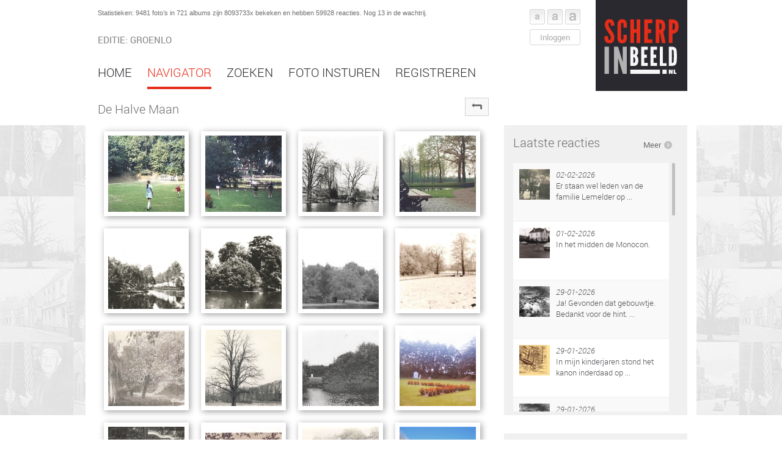

--- FILE ---
content_type: text/html
request_url: https://scherpinbeeld.nl/fotoalbum/130/de-halve-maan
body_size: 3668
content:

<!DOCTYPE html PUBLIC "-//W3C//DTD XHTML 1.0 Transitional//EN" "http://www.w3.org/TR/xhtml1/DTD/xhtml1-transitional.dtd">
<html xmlns="http://www.w3.org/1999/xhtml">
<head>
    <meta http-equiv="Content-Type" content="text/html; charset=utf-8" />
	<!-- <meta name="description" content="">
	<meta name="keywords" content=""> -->
	<title>Scherpinbeeld</title>
	<link rel="image_src" href="http://scherpinbeeld.nl/img/logo-scherpinbeeld.png" / >
	
	<link type="text/css" rel="stylesheet" href="/css/style.css" />
	<link type="text/css" rel="stylesheet" href="/css/fontello.css" />
	<link type="text/css" rel="stylesheet" href="/css/fonts.css" />
	<link id="pagestyle" type="text/css" rel="stylesheet" href="/css/size1.css" />
	<!--
	<link href='http://fonts.googleapis.com/css?family=Roboto:400,400italic,500,500italic,300,300italic' rel='stylesheet' type='text/css'>
	-->
	<link rel="stylesheet" href="/js/validation/css/validationEngine.jquery.css" type="text/css"/>

	
	<script src="/js/validation/js/jquery-1.8.2.min.js"></script>
	<script src="/js/validation/js/languages/jquery.validationEngine-nl.js" type="text/javascript" charset="utf-8"></script>
	<script src="/js/validation/js/jquery.validationEngine.js" type="text/javascript" charset="utf-8"></script>

	<link href="/js/jqueryui/css/smoothness/jquery-ui-1.9.2.custom.css" rel="stylesheet">
	<script src="/js/jqueryui/js/jquery-ui-1.9.2.custom.js"></script>	
	
	<link rel="stylesheet" href="/js/fancybox/jquery.fancybox.css?v=2.1.5" type="text/css" media="screen" />
	<script type="text/javascript" src="/js/fancybox/jquery.fancybox.pack.js?v=2.1.5"></script>	
	
	<script src="/js/scrollbar/jquery.mCustomScrollbar.concat.min.js"></script>
	<link href="/js/scrollbar/jquery.mCustomScrollbar.css" rel="stylesheet" />
	
	<script src="/js/jquery.hoverIntent.js"></script>
	
	<!--[if (gte IE 6)&(lte IE 8)]>
	 <script type="text/javascript" src="/js/selectivizr-min.js"></script>
	<![endif]-->
	
	<script>
		function disableCtrlKeyCombination(e)
		{
			//list all CTRL + key combinations you want to disable
			var forbiddenKeys = new Array('+', '=', '-');
			var key;
			var isCtrl;
		
			if(window.event)
			{
				key = window.event.keyCode;     //IE
				if(window.event.ctrlKey)
								isCtrl = true;
						else
								isCtrl = false;
			}
			else
			{
				key = e.which;     //firefox
				if(e.ctrlKey)
					isCtrl = true;
				else
					isCtrl = false;
			}
		
			//if ctrl is pressed check if other key is in forbidenKeys array
			if(isCtrl)
			{
				for(i=0; i<forbiddenKeys.length; i++)
				{
					//case-insensitive comparation
					if(forbiddenKeys[i].toLowerCase() == String.fromCharCode(key).toLowerCase())
					{
						return false;
					}
				}
			}
			return true;
		}
	
		jQuery(document).ready(function(){
			

			
			// binds form submission and fields to the validation engine
			jQuery("#registratie_formulier").validationEngine();
			

			$(".fancybox").fancybox();
			
			$.ajax({
				type: "POST",
				url: "/ajax/getStats.php",
				data : 'foto_id='
			}).done(function(msg) {
				$("#stats").append(msg).fadeIn('fast');
			});
		});

		function swapStyleSheet(size){
			document.getElementById('pagestyle').setAttribute('href', '/css/size' + size + '.css');
			$('#css_size').load('/ajax/set_css_size.php?size=' + size);
		}
		
		document.onmousedown=disableclick;
		
		function disableclick(event)
		{
		
		  if(event.button==2)
		   {
			 return false;    
		   }
		
		}
		
		<!--
		function popitup(url) {
			newwindow=window.open(url,'name','height=500,width=500');
			if (window.focus) {newwindow.focus()}
			return false;
		}
	


		// -->

	  (function(i,s,o,g,r,a,m){i['GoogleAnalyticsObject']=r;i[r]=i[r]||function(){
	  (i[r].q=i[r].q||[]).push(arguments)},i[r].l=1*new Date();a=s.createElement(o),
	  m=s.getElementsByTagName(o)[0];a.async=1;a.src=g;m.parentNode.insertBefore(a,m)
	  })(window,document,'script','//www.google-analytics.com/analytics.js','ga');
	
	  ga('create', 'UA-8651544-37', 'scherpinbeeld.nl');
	  ga('send', 'pageview');
	
	</script>
</head>
<body oncontextmenu="return false" onkeypress="return disableCtrlKeyCombination(event);" onkeydown="return disableCtrlKeyCombination(event);">

<div id="container">
<div id="wrapper">

<!--==========================
		Header
==============================-->
	<div id="header">
		
		<div id="header-left">
			<div id="stats" class="stats"></div> <!-- stats -->
			<div class="editie">Editie: groenlo</div> <!-- editie -->
			
			<div class="font-size">
				<div class="font-klein" onclick="swapStyleSheet(0)">Font klein</div>
				<div class="font-middel" onclick="swapStyleSheet(1)">Font middel</div>
				<div class="font-groot" onclick="swapStyleSheet(2)">Font groot</div>
				<div id="css_size" style="display:none"></div>
			</div> <!-- font size -->
			
		<div id="header-login">
					<a href="/inloggen">Inloggen</a>
					
		</div>
		
		<!-- Menu -->			
		<ul id="menu">
		<li ><a href="/home" target="_self">Home</a></li>	
			<li  class="active" ><a href="/navigator" target="_self">Navigator</a></li>	
			<li ><a href="/zoeken" target="_self">Zoeken</a></li>	
			<li ><a href="/foto-insturen" target="_self">Foto insturen</a></li>	
			<li ><a href="/donateur-worden" target="_self">Registreren</a></li>	
	</ul>	
			
		</div> <!-- header left -->
		
		<a href="/"><img src="/img/logo-scherpinbeeld.png" id="logo" /></a>

	</div> <!-- header -->	
	<!--==========================
	Content
==============================-->	
<div id="content-left">
<!-- Foto van de dag -->
			<h1>De Halve Maan</h1>
			<ul class="detail_nav">
	<li class="nav_terug"><a onclick="javascript:window.history.back();" href="javascript:void(0);">&nbsp;</a></li>
</ul>

<div id="content">

<script>
$(document).ready(function(){
	$.ajax({
		type: "POST",
		url: "/ajax/getFotoalbums.php",
		data : 'iCat_id=130'
	}).done(function(msg) {
		$("#laatstefotosloader").fadeOut('fast');
		$("#laatstefotos").fadeIn('fast').append(msg);
	});
});
</script>

<img style="margin-left: 297px; margin-top: 100px;" id="laatstefotosloader" class="imageloader" src="/img/loader2.gif" />
<div style="display:none;" id="laatstefotos"></div>

<script>
$(document).ready(function(){
	$.ajax({
		type: "POST",
		url: "/ajax/getVideosByAlbum.php",
		data : 'iCat_id=130'
	}).done(function(msg) {
		$("#videoholder").fadeIn('fast').append(msg);
	});
});
</script>


<div style="display:none;" id="videoholder"></div>

</div>		
</div> <!-- content left -->		
	
<div id="content-right">		
<!-- Laatste reacties -->	

			<script>
$(document).ready(function(){
	$.ajax({
		url: "/ajax/getLaatsteReacties.php"
	}).done(function(msg) {
		$("#laatstereacties").fadeIn('fast').html(msg);
		$("#reacties-holder").mCustomScrollbar({
			autoDraggerLength: true,
			scrollButtons:{
				enable:false
			}
		});
	});
});
</script>
<div id="laatstereacties"><img src="/img/loader.gif" style="margin:20px" align="absmiddle"/></div>
<!--==========================
Laatst toegevoegd & agenda
==============================-->	

<!-- Agenda -->	
	<div id="agenda" class="detail">
		<script>
$( document ).ready(function() {
	$(function() {      
	$(".polaroid-small").css("opacity","1.0");       
	$(".polaroid-small").hover(function () {     
			$.ajax({
				url: "/ajax/publicatie-agenda.php?id="+this.id
				//context: document.body,
				//cache: false
			}).done(function(msg) {
				$( "#polaroid-info" ).html( msg );
				$(".polaroid-info").css("opacity","1.0");    
				$( "#PubAgendaAlbum" ).fadeIn();
			});
	
			$(this).siblings(".polaroid-small").stop().animate({opacity: 0.5}, "slow");   
	},          
	function () {      
			$(".polaroid-small").stop().animate({opacity: 1.0}, "slow");     
			$( "#PubAgendaAlbum" ).fadeOut();  
	});   
	});
	
});
</script>

	
		<h2>Publicatie agenda</h2>
					<div class="polaroid-small" id="12498">
				<div class="polaroid-small-img"><img src="/fotos/6b171d41ec613400639923853303629fb854e9ee4c5de.jpg" /></div>
			</div> <!-- polaroid-small -->		
					<div class="polaroid-small" id="12379">
				<div class="polaroid-small-img"><img src="/fotos/f68d3142efdd34be62813ec44869708d43affb618efc3.jpg" /></div>
			</div> <!-- polaroid-small -->		
					<div class="polaroid-small" id="12420">
				<div class="polaroid-small-img"><img src="/fotos/733c602e6e1d25cbe3d812f200083de427ba24d7644ba.jpg" /></div>
			</div> <!-- polaroid-small -->		
					<div class="polaroid-small" id="12377">
				<div class="polaroid-small-img"><img src="/fotos/0de3d8b681dde43c92250b630659ea72726b8c00c48b3.jpg" /></div>
			</div> <!-- polaroid-small -->		
					<div class="polaroid-small" id="12282">
				<div class="polaroid-small-img"><img src="/fotos/f2d0fc12a1c0ab01d9fee34b64f3269ede20896e1b955.jpg" /></div>
			</div> <!-- polaroid-small -->		
					<div class="polaroid-small" id="12437">
				<div class="polaroid-small-img"><img src="/fotos/f9bd5e4b6473f5ea949f1d3a8e3d6ebfc59ab7bc90957.jpg" /></div>
			</div> <!-- polaroid-small -->		
		
<!-- =====================================
==========================================
	Dit gedeelte via ajax inladen!!
==========================================
========================================== -->	
		<div id="polaroid-info" class="polaroid-small-info">
				</div>
<!-- =====================================
==========================================
	Einde ajax inlading
==========================================
========================================== -->			
				
	</div> <!-- agenda -->

	<div class="laatst-toegevoegd-aan-album">
			<h2>Laatst toegevoegd aan De Halve Maan</h2>
	<a href="/fotoalbum/130/de-halve-maan" class="meer">Toon alle</a>
		
	<script>
	$(document).ready(function(){
		$.ajax({
			type: "POST",
			url: "/ajax/laatsteFotos.php",
			data : 'limit=4&cat_id=130'
		}).done(function(msg) {
			$("#fotoholderloader2").fadeOut('fast');
			$("#fotoalbumholder").fadeIn('fast').append(msg);
		});
	});
	</script>
	
	<img style="margin:55px 140px;" id="fotoholderloader2" class="imageloader" src="/img/loader2.gif" />
	<div style="display:none;" id="fotoalbumholder"></div>

			
	</div> <!-- laatst toegevoegd aan album -->	
	
	
</div> <!-- content right -->	
<div class="clear"></div>
</div><!-- wrapper -->
	<div class="clear"></div>
</div><!-- wrapper -->

<!--==========================
			Footer
==============================-->
	<div id="footer">
		
		<div class="gray-line"></div>
		<div id="footer_inner">
	
		<div id="footer-menu">	
			<ul>
		<li  class="active" ><a href="/home" target="_self">Home</a></li>	
		
			<li ><a href="/nieuws" target="_self">Nieuws</a></li>	
		
			<li ><a href="/navigator" target="_self">Navigator</a></li>	
		
			<li ><a href="/zoeken" target="_self">Zoeken</a></li>	
		
			<li ><a href="/foto-insturen" target="_self">Foto insturen</a></li>	
		
			<li ><a href="/donateur-worden" target="_self">Registreren</a></li>	
		
			<li ><a href="/contact" target="_self">Contact</a></li>	
		
			<li ><a href="/schrijven-van-redactie" target="_self">Nieuws van de redactie</a></li>	
		
			<li ><a href="http://www.scherpinbeeld.nl/foto/699/op-de-proatstool/8119/proatstooljpg" target="_self">Op de Praotstool</a></li>	
		
			<li ><a href="/over-scherpinbeeld" target="_self">Welkom bij Scherpinbeeld</a></li>	
		
			<li ><a href="/fotoarchief" target="_self">Fotoarchief</a></li>	
		
			<li ><a href="http://www.scherpinbeeld.nl/foto/702/vraag-en-aanbod/8122/foto" target="_self">Vraag en aanbod</a></li>	
		
			<li ><a href="/privacyreglement-sib" target="_self">Privacyreglement SiB</a></li>	
		
	</ul>	
		</div> <!-- footer menu -->
		
				<div id="footer-text">
						<a href="http://www.scherpinbeeld.nl">Scherpinbeeld.nl</a>  is powered by <a href="http://www.ideemedia.nl" target="_blank" class="normal">IdeeMedia <img src="/img/ideemedia.png" alt="IdeeMedia.nl" /></a>			
		</div> <!-- footer text -->
		
		</div> <!-- footer inner -->
	</div> <!-- Footer -->


</div><!-- container -->

</body>
</html>

--- FILE ---
content_type: text/html
request_url: https://scherpinbeeld.nl/ajax/getStats.php
body_size: -56
content:
	
Statistieken: 9481 foto’s in 721 
albums zijn 8093733x 
bekeken en hebben 59928 reacties. 
Nog 13 in de wachtrij.

--- FILE ---
content_type: text/html
request_url: https://scherpinbeeld.nl/ajax/getFotoalbums.php
body_size: 700
content:

<div class="polaroid-overzicht">
	<div class="polaroid-overzicht-img">
	
		
	<a href="/foto/130/de-halve-maan/2880/foto">
		<img src="/fotos/eff01e872d5bf1b88a52a371a4e2beffa0f37974e291e.jpg" />
	</a>	
	</div>
	<div class="polaroid-overzicht-info">
		<ul>	
						<li><div class="clock-icon"></div>01-01-2026</li>
			<li><div class="eye-icon"></div>744 keer</li>
		</ul><!-- bot -->
	</div>
</div> <!-- polaroid normal -->

<div class="polaroid-overzicht">
	<div class="polaroid-overzicht-img">
	
		
	<a href="/foto/130/de-halve-maan/2881/foto">
		<img src="/fotos/4d481146993868cd82e81408d29abc5a81f4a5381721a.jpg" />
	</a>	
	</div>
	<div class="polaroid-overzicht-info">
		<ul>	
						<li><div class="clock-icon"></div>25-01-2026</li>
			<li><div class="eye-icon"></div>1504 keer</li>
		</ul><!-- bot -->
	</div>
</div> <!-- polaroid normal -->

<div class="polaroid-overzicht">
	<div class="polaroid-overzicht-img">
	
		
	<a href="/foto/130/de-halve-maan/3475/foto">
		<img src="/fotos/25417200478dca671ad3f27bfa4956f8d21b1ece05db8.jpg" />
	</a>	
	</div>
	<div class="polaroid-overzicht-info">
		<ul>	
						<li><div class="clock-icon"></div>30-12-2025</li>
			<li><div class="eye-icon"></div>1228 keer</li>
		</ul><!-- bot -->
	</div>
</div> <!-- polaroid normal -->

<div class="polaroid-overzicht">
	<div class="polaroid-overzicht-img">
	
		
	<a href="/foto/130/de-halve-maan/4676/foto">
		<img src="/fotos/2516055252e2c77f14f31fbd95db2dfc4a2f6d2e3042f.jpg" />
	</a>	
	</div>
	<div class="polaroid-overzicht-info">
		<ul>	
						<li><div class="clock-icon"></div>17-01-2026</li>
			<li><div class="eye-icon"></div>614 keer</li>
		</ul><!-- bot -->
	</div>
</div> <!-- polaroid normal -->

<div class="polaroid-overzicht">
	<div class="polaroid-overzicht-img">
	
		
	<a href="/foto/130/de-halve-maan/4740/foto">
		<img src="/fotos/af53be9f6c040738ddc3186cf761f9664fe45963beece.jpg" />
	</a>	
	</div>
	<div class="polaroid-overzicht-info">
		<ul>	
						<li><div class="clock-icon"></div>30-12-2025</li>
			<li><div class="eye-icon"></div>485 keer</li>
		</ul><!-- bot -->
	</div>
</div> <!-- polaroid normal -->

<div class="polaroid-overzicht">
	<div class="polaroid-overzicht-img">
	
		
	<a href="/foto/130/de-halve-maan/4741/foto">
		<img src="/fotos/052651e6272b689c2d758706f3b7424daa3dd81ae6b91.jpg" />
	</a>	
	</div>
	<div class="polaroid-overzicht-info">
		<ul>	
						<li><div class="clock-icon"></div>03-02-2026</li>
			<li><div class="eye-icon"></div>738 keer</li>
		</ul><!-- bot -->
	</div>
</div> <!-- polaroid normal -->

<div class="polaroid-overzicht">
	<div class="polaroid-overzicht-img">
	
		
	<a href="/foto/130/de-halve-maan/5922/foto">
		<img src="/fotos/6099e66c53f485b19107efa695dd8cde998e331eb5bb0.jpg" />
	</a>	
	</div>
	<div class="polaroid-overzicht-info">
		<ul>	
						<li><div class="clock-icon"></div>30-12-2025</li>
			<li><div class="eye-icon"></div>491 keer</li>
		</ul><!-- bot -->
	</div>
</div> <!-- polaroid normal -->

<div class="polaroid-overzicht">
	<div class="polaroid-overzicht-img">
	
		
	<a href="/foto/130/de-halve-maan/6872/foto">
		<img src="/fotos/1f41b7cd0b2363eefc7d1181b414fa3931d5736c4d2a0.jpg" />
	</a>	
	</div>
	<div class="polaroid-overzicht-info">
		<ul>	
						<li><div class="clock-icon"></div>30-12-2025</li>
			<li><div class="eye-icon"></div>750 keer</li>
		</ul><!-- bot -->
	</div>
</div> <!-- polaroid normal -->

<div class="polaroid-overzicht">
	<div class="polaroid-overzicht-img">
	
		
	<a href="/foto/130/de-halve-maan/8048/foto">
		<img src="/fotos/1e6b97823679c0bb4b5fbb0302a77e70a4145f5b68773.jpg" />
	</a>	
	</div>
	<div class="polaroid-overzicht-info">
		<ul>	
						<li><div class="clock-icon"></div>30-12-2025</li>
			<li><div class="eye-icon"></div>449 keer</li>
		</ul><!-- bot -->
	</div>
</div> <!-- polaroid normal -->

<div class="polaroid-overzicht">
	<div class="polaroid-overzicht-img">
	
		
	<a href="/foto/130/de-halve-maan/8746/foto">
		<img src="/fotos/51d75831e22a530f1f545f3bc9fd2e1fae3b2f206c4ec.jpg" />
	</a>	
	</div>
	<div class="polaroid-overzicht-info">
		<ul>	
						<li><div class="clock-icon"></div>19-01-2026</li>
			<li><div class="eye-icon"></div>549 keer</li>
		</ul><!-- bot -->
	</div>
</div> <!-- polaroid normal -->

<div class="polaroid-overzicht">
	<div class="polaroid-overzicht-img">
	
		
	<a href="/foto/130/de-halve-maan/9102/foto">
		<img src="/fotos/0016141fc1d30bb4f4ea59d524752306a676972ea7a20.jpg" />
	</a>	
	</div>
	<div class="polaroid-overzicht-info">
		<ul>	
						<li><div class="clock-icon"></div>02-01-2026</li>
			<li><div class="eye-icon"></div>501 keer</li>
		</ul><!-- bot -->
	</div>
</div> <!-- polaroid normal -->

<div class="polaroid-overzicht">
	<div class="polaroid-overzicht-img">
	
		
	<a href="/foto/130/de-halve-maan/9140/foto">
		<img src="/fotos/4eabe00b43e8e6aacd8b70aee6386786d9bc014154281.jpg" />
	</a>	
	</div>
	<div class="polaroid-overzicht-info">
		<ul>	
						<li><div class="clock-icon"></div>06-01-2026</li>
			<li><div class="eye-icon"></div>513 keer</li>
		</ul><!-- bot -->
	</div>
</div> <!-- polaroid normal -->

<div class="polaroid-overzicht">
	<div class="polaroid-overzicht-img">
	
		
	<a href="/foto/130/de-halve-maan/9545/foto">
		<img src="/fotos/f0a11bfd64f5debae3f8a38608297baae993e8f378d4c.jpg" />
	</a>	
	</div>
	<div class="polaroid-overzicht-info">
		<ul>	
						<li><div class="clock-icon"></div>06-01-2026</li>
			<li><div class="eye-icon"></div>609 keer</li>
		</ul><!-- bot -->
	</div>
</div> <!-- polaroid normal -->

<div class="polaroid-overzicht">
	<div class="polaroid-overzicht-img">
	
		
	<a href="/foto/130/de-halve-maan/9553/foto">
		<img src="/fotos/17e298b32f3982e31e788cea3522c1a09cc819e537eb2.jpg" />
	</a>	
	</div>
	<div class="polaroid-overzicht-info">
		<ul>	
						<li><div class="clock-icon"></div>30-12-2025</li>
			<li><div class="eye-icon"></div>558 keer</li>
		</ul><!-- bot -->
	</div>
</div> <!-- polaroid normal -->

<div class="polaroid-overzicht">
	<div class="polaroid-overzicht-img">
	
		
	<a href="/foto/130/de-halve-maan/10594/foto">
		<img src="/fotos/fb8ada1d25f463bfde0003669c4decb02bf2bef2105f3.jpg" />
	</a>	
	</div>
	<div class="polaroid-overzicht-info">
		<ul>	
						<li><div class="clock-icon"></div>02-02-2026</li>
			<li><div class="eye-icon"></div>424 keer</li>
		</ul><!-- bot -->
	</div>
</div> <!-- polaroid normal -->

<div class="polaroid-overzicht">
	<div class="polaroid-overzicht-img">
	
		
	<a href="/foto/130/de-halve-maan/12435/foto">
		<img src="/fotos/96888c5fb1c79765c9decf1a5cf3d3913a4dfe9316a70.jpg" />
	</a>	
	</div>
	<div class="polaroid-overzicht-info">
		<ul>	
						<li><div class="clock-icon"></div>27-01-2026</li>
			<li><div class="eye-icon"></div>126 keer</li>
		</ul><!-- bot -->
	</div>
</div> <!-- polaroid normal -->


--- FILE ---
content_type: text/html
request_url: https://scherpinbeeld.nl/ajax/getLaatsteReacties.php
body_size: 1474
content:
<div id="laatste-reacties">
	<h2>Laatste reacties</h2>
	<a class="meer" href="/laatste-reacties" target="_self">Meer</a>
	
	<div id="reacties-holder">	
			<div class="reactie oneven">
			<div class="profiel-foto-holder"  style="height:75px;">
				<div class="profiel-foto">
										<a href="/vraagteken-foto/109/foto">
						<img src="/fotos/7e86bf5c6f562856396b6983acdcd9243b2c447066490.jpg" />
					</a>
										
				</div>								
			</div>
			<div class="reactie-text">
			<span>
			02-02-2026			</span>
										<a href="/vraagteken-foto/109/foto">
													Er staan wel leden van de familie Lemelder op ...						</a>
		
			</div>
			<div class="clear"></div>
		</div><!-- reactie oneven -->			
			<div class="reactie even">
			<div class="profiel-foto-holder"  style="height:75px;">
				<div class="profiel-foto">
										<a href="/foto/763/ruurloseweg/12496/uploadsfotosimg201702210039-gepl-20260128042304array">
						<img src="/fotos/d50ccb97035683de39c2cc9974f1e17cd4fe7d0733c06.jpg" />
					</a>
										
				</div>								
			</div>
			<div class="reactie-text">
			<span>
			01-02-2026			</span>
										<a href="/foto/763/ruurloseweg/12496/uploadsfotosimg201702210039-gepl-20260128042304array">
													In het midden de Monocon.						</a>
		
			</div>
			<div class="clear"></div>
		</div><!-- reactie oneven -->			
			<div class="reactie oneven">
			<div class="profiel-foto-holder"  style="height:75px;">
				<div class="profiel-foto">
										<a href="/foto/719/bierbrouwerij-grolsch/12493/uploadsfotosgrolsch-1935-20260128045810array">
						<img src="/fotos/6f019926317a7856ba65368c3ea2b108bdc851df91e5a.jpg" />
					</a>
										
				</div>								
			</div>
			<div class="reactie-text">
			<span>
			29-01-2026			</span>
										<a href="/foto/719/bierbrouwerij-grolsch/12493/uploadsfotosgrolsch-1935-20260128045810array">
													Ja! Gevonden dat gebouwtje. Bedankt voor de hint. ...						</a>
		
			</div>
			<div class="clear"></div>
		</div><!-- reactie oneven -->			
			<div class="reactie even">
			<div class="profiel-foto-holder"  style="height:75px;">
				<div class="profiel-foto">
										<a href="/foto/61/kanon-van-grolle--deel-1/9546/uploadsfotosstadstekening--20180216032910array">
						<img src="/fotos/222e44fd86eef96faa14a6e07381b3deb83a53cf32555.jpg" />
					</a>
										
				</div>								
			</div>
			<div class="reactie-text">
			<span>
			29-01-2026			</span>
										<a href="/foto/61/kanon-van-grolle--deel-1/9546/uploadsfotosstadstekening--20180216032910array">
													In mijn kinderjaren stond het kanon inderdaad op ...						</a>
		
			</div>
			<div class="clear"></div>
		</div><!-- reactie oneven -->			
			<div class="reactie oneven">
			<div class="profiel-foto-holder"  style="height:75px;">
				<div class="profiel-foto">
										<a href="/foto/719/bierbrouwerij-grolsch/12493/uploadsfotosgrolsch-1935-20260128045810array">
						<img src="/fotos/6f019926317a7856ba65368c3ea2b108bdc851df91e5a.jpg" />
					</a>
										
				</div>								
			</div>
			<div class="reactie-text">
			<span>
			29-01-2026			</span>
										<a href="/foto/719/bierbrouwerij-grolsch/12493/uploadsfotosgrolsch-1935-20260128045810array">
													Gemma, ik denk dat op de plek van de paaltjes nu ...						</a>
		
			</div>
			<div class="clear"></div>
		</div><!-- reactie oneven -->			
			<div class="reactie even">
			<div class="profiel-foto-holder"  style="height:75px;">
				<div class="profiel-foto">
										<a href="/foto/719/bierbrouwerij-grolsch/12493/uploadsfotosgrolsch-1935-20260128045810array">
						<img src="/fotos/6f019926317a7856ba65368c3ea2b108bdc851df91e5a.jpg" />
					</a>
										
				</div>								
			</div>
			<div class="reactie-text">
			<span>
			29-01-2026			</span>
										<a href="/foto/719/bierbrouwerij-grolsch/12493/uploadsfotosgrolsch-1935-20260128045810array">
													Indrukwekkende foto maar tsja, wat zie ik? Andere ...						</a>
		
			</div>
			<div class="clear"></div>
		</div><!-- reactie oneven -->			
			<div class="reactie oneven">
			<div class="profiel-foto-holder"  style="height:75px;">
				<div class="profiel-foto">
										<a href="/foto/719/bierbrouwerij-grolsch/12493/uploadsfotosgrolsch-1935-20260128045810array">
						<img src="/fotos/6f019926317a7856ba65368c3ea2b108bdc851df91e5a.jpg" />
					</a>
										
				</div>								
			</div>
			<div class="reactie-text">
			<span>
			29-01-2026			</span>
										<a href="/foto/719/bierbrouwerij-grolsch/12493/uploadsfotosgrolsch-1935-20260128045810array">
													Indrukwekkende foto. De huidige muziekbuurt was ...						</a>
		
			</div>
			<div class="clear"></div>
		</div><!-- reactie oneven -->			
			<div class="reactie even">
			<div class="profiel-foto-holder"  style="height:75px;">
				<div class="profiel-foto">
										<a href="/foto/770/luchtfotorsquos/12490/uploadsfotosmonocom-12-20251221052301array">
						<img src="/fotos/ccdf05cb59b6015f5662a74bb9342bbdf52277d0dc152.jpg" />
					</a>
										
				</div>								
			</div>
			<div class="reactie-text">
			<span>
			28-01-2026			</span>
										<a href="/foto/770/luchtfotorsquos/12490/uploadsfotosmonocom-12-20251221052301array">
													Mooie opname en prettige uitleg van wat er te ...						</a>
		
			</div>
			<div class="clear"></div>
		</div><!-- reactie oneven -->			
			<div class="reactie oneven">
			<div class="profiel-foto-holder"  style="height:75px;">
				<div class="profiel-foto">
										<a href="/foto/770/luchtfotorsquos/12490/uploadsfotosmonocom-12-20251221052301array">
						<img src="/fotos/ccdf05cb59b6015f5662a74bb9342bbdf52277d0dc152.jpg" />
					</a>
										
				</div>								
			</div>
			<div class="reactie-text">
			<span>
			26-01-2026			</span>
										<a href="/foto/770/luchtfotorsquos/12490/uploadsfotosmonocom-12-20251221052301array">
													Bovenlangs de Halve Maanweg. De grote boom in het ...						</a>
		
			</div>
			<div class="clear"></div>
		</div><!-- reactie oneven -->			
			<div class="reactie even">
			<div class="profiel-foto-holder"  style="height:75px;">
				<div class="profiel-foto">
										<a href="/foto/770/luchtfotorsquos/12490/uploadsfotosmonocom-12-20251221052301array">
						<img src="/fotos/ccdf05cb59b6015f5662a74bb9342bbdf52277d0dc152.jpg" />
					</a>
										
				</div>								
			</div>
			<div class="reactie-text">
			<span>
			26-01-2026			</span>
										<a href="/foto/770/luchtfotorsquos/12490/uploadsfotosmonocom-12-20251221052301array">
													Links van het midden M.S. Heijmans ...						</a>
		
			</div>
			<div class="clear"></div>
		</div><!-- reactie oneven -->			
			<div class="reactie oneven">
			<div class="profiel-foto-holder"  style="height:75px;">
				<div class="profiel-foto">
										<a href="/foto/770/luchtfotorsquos/12490/uploadsfotosmonocom-12-20251221052301array">
						<img src="/fotos/ccdf05cb59b6015f5662a74bb9342bbdf52277d0dc152.jpg" />
					</a>
										
				</div>								
			</div>
			<div class="reactie-text">
			<span>
			25-01-2026			</span>
										<a href="/foto/770/luchtfotorsquos/12490/uploadsfotosmonocom-12-20251221052301array">
													Veel veranderd daar. Borculoseweg en Houtwal, met ...						</a>
		
			</div>
			<div class="clear"></div>
		</div><!-- reactie oneven -->			
			<div class="reactie even">
			<div class="profiel-foto-holder"  style="height:75px;">
				<div class="profiel-foto">
										<a href="/foto/70/diverse-personen--deel-2/12364/uploadsfotospersonen-4-20250924051345array">
						<img src="/fotos/bf8db027a115b78bd6efdaa2608a0d5c23cf8e6e6320b.jpg" />
					</a>
										
				</div>								
			</div>
			<div class="reactie-text">
			<span>
			21-01-2026			</span>
										<a href="/foto/70/diverse-personen--deel-2/12364/uploadsfotospersonen-4-20250924051345array">
													Ik denk het Jaap Oosterholt uit de ...						</a>
		
			</div>
			<div class="clear"></div>
		</div><!-- reactie oneven -->			
			<div class="reactie oneven">
			<div class="profiel-foto-holder"  style="height:75px;">
				<div class="profiel-foto">
										<a href="/foto/263/diverse-personen--deel-4/12385/uploadsfotospersonen-6-20251004081355array">
						<img src="/fotos/917b2fe67608e2648ae0274ae5d8ba918c8c6ab8b27df.jpg" />
					</a>
										
				</div>								
			</div>
			<div class="reactie-text">
			<span>
			21-01-2026			</span>
										<a href="/foto/263/diverse-personen--deel-4/12385/uploadsfotospersonen-6-20251004081355array">
													De linkse heer is Willem Wisseborn van de ...						</a>
		
			</div>
			<div class="clear"></div>
		</div><!-- reactie oneven -->			
			<div class="reactie even">
			<div class="profiel-foto-holder"  style="height:75px;">
				<div class="profiel-foto">
										<a href="/foto/818/kaping-grolse-kanon-augustus-1957/12462/uploadsfotos52a-20251221051152array">
						<img src="/fotos/8d36d5c3a211f5e67c820fc39210519680a76c7c848e1.jpg" />
					</a>
										
				</div>								
			</div>
			<div class="reactie-text">
			<span>
			21-01-2026			</span>
										<a href="/foto/818/kaping-grolse-kanon-augustus-1957/12462/uploadsfotos52a-20251221051152array">
													Na lang zoeken denk ik dat de rechtse persoon de ...						</a>
		
			</div>
			<div class="clear"></div>
		</div><!-- reactie oneven -->			
			<div class="reactie oneven">
			<div class="profiel-foto-holder"  style="height:75px;">
				<div class="profiel-foto">
										<a href="/foto/729/groenlo-onbekend/10079/uploadsfotosimg201907180014-20190727105350array">
						<img src="/fotos/6e20724698790461a3b16098a07cc3f0654281b0fcb8e.jpg" />
					</a>
										
				</div>								
			</div>
			<div class="reactie-text">
			<span>
			21-01-2026			</span>
										<a href="/foto/729/groenlo-onbekend/10079/uploadsfotosimg201907180014-20190727105350array">
													Achterste rij 2e van rechts de gemeente ...						</a>
		
			</div>
			<div class="clear"></div>
		</div><!-- reactie oneven -->			
			<div class="reactie even">
			<div class="profiel-foto-holder"  style="height:75px;">
				<div class="profiel-foto">
										<a href="/foto/237/klassenfoto039s-marianum/4867/6klassmarianum1958jpg">
						<img src="/fotos/8a86116c622aedf7d393f1bc08f3b5a3b06a37be4f59f.jpg" />
					</a>
										
				</div>								
			</div>
			<div class="reactie-text">
			<span>
			20-01-2026			</span>
										<a href="/foto/237/klassenfoto039s-marianum/4867/6klassmarianum1958jpg">
													Dag Henk, ik begrijp het helemaal, ik dacht al ...						</a>
		
			</div>
			<div class="clear"></div>
		</div><!-- reactie oneven -->			
			<div class="reactie oneven">
			<div class="profiel-foto-holder"  style="height:75px;">
				<div class="profiel-foto">
										<a href="/foto/977/zoekplaatjes-uit-grolle/12375/uploadsfotos8-20251004075619array">
						<img src="/fotos/573338b9ed8fc5fc4f476458f9ab301efb502c6502a9e.jpg" />
					</a>
										
				</div>								
			</div>
			<div class="reactie-text">
			<span>
			19-01-2026			</span>
										<a href="/foto/977/zoekplaatjes-uit-grolle/12375/uploadsfotos8-20251004075619array">
													Heel dicht bij appie						</a>
		
			</div>
			<div class="clear"></div>
		</div><!-- reactie oneven -->			
			<div class="reactie even">
			<div class="profiel-foto-holder"  style="height:75px;">
				<div class="profiel-foto">
										<a href="/foto/237/klassenfoto039s-marianum/4867/6klassmarianum1958jpg">
						<img src="/fotos/8a86116c622aedf7d393f1bc08f3b5a3b06a37be4f59f.jpg" />
					</a>
										
				</div>								
			</div>
			<div class="reactie-text">
			<span>
			19-01-2026			</span>
										<a href="/foto/237/klassenfoto039s-marianum/4867/6klassmarianum1958jpg">
													Beste Martie,
Hoewel dit geen site is voor ...						</a>
		
			</div>
			<div class="clear"></div>
		</div><!-- reactie oneven -->			
			<div class="reactie oneven">
			<div class="profiel-foto-holder"  style="height:75px;">
				<div class="profiel-foto">
										<a href="/vraagteken-foto/109/foto">
						<img src="/fotos/7e86bf5c6f562856396b6983acdcd9243b2c447066490.jpg" />
					</a>
										
				</div>								
			</div>
			<div class="reactie-text">
			<span>
			18-01-2026			</span>
										<a href="/vraagteken-foto/109/foto">
													Een andere mogelijkheid is dat het om de familie ...						</a>
		
			</div>
			<div class="clear"></div>
		</div><!-- reactie oneven -->			
			<div class="reactie even">
			<div class="profiel-foto-holder"  style="height:75px;">
				<div class="profiel-foto">
										<a href="/vraagteken-foto/109/foto">
						<img src="/fotos/7e86bf5c6f562856396b6983acdcd9243b2c447066490.jpg" />
					</a>
										
				</div>								
			</div>
			<div class="reactie-text">
			<span>
			18-01-2026			</span>
										<a href="/vraagteken-foto/109/foto">
													Het vermoeden is dat deze foto is genomen op de ...						</a>
		
			</div>
			<div class="clear"></div>
		</div><!-- reactie oneven -->			
		
		
	</div> <!-- reacties holder -->	
</div> <!-- laatste reacties -->


--- FILE ---
content_type: text/html
request_url: https://scherpinbeeld.nl/ajax/laatsteFotos.php
body_size: 494
content:

	<div style="cursor:pointer;" onclick="window.location='/foto/130/de-halve-maan/12435/uploadsfotos163-2-20180621073454'" class="polaroid-laatst-toegevoegd ">
		
		<div class="polaroid-laatst-toegevoegd-img">
			<img src="/fotos/96888c5fb1c79765c9decf1a5cf3d3913a4dfe9316a70.jpg" />
		</div>
		
		<div class="polaroid-laatst-toegevoegd-info">
		<div class="polaroid-laatst-toegevoegd-info-text">
			De Halve Maan: Foto gemaakt vanaf de brug Halvemaanweg ...			<!--				
			<strong>Plein</strong><br />
			Diverse personen
			-->
		</div>
			<ul>	
								<li><div class="clock-icon"></div>23-11-2025</li>
				<li><div class="eye-icon"></div>126 keer</li>
			</ul><!-- bot -->
		</div>
	</div> <!-- polaroid normal -->	
	

	<div style="cursor:pointer;" onclick="window.location='/foto/130/de-halve-maan/10594/uploadsfotosbeeldbank-6-20201221013302'" class="polaroid-laatst-toegevoegd last">
		
		<div class="polaroid-laatst-toegevoegd-img">
			<img src="/fotos/fb8ada1d25f463bfde0003669c4decb02bf2bef2105f3.jpg" />
		</div>
		
		<div class="polaroid-laatst-toegevoegd-info">
		<div class="polaroid-laatst-toegevoegd-info-text">
			De Halve Maan:			<!--				
			<strong>Plein</strong><br />
			Diverse personen
			-->
		</div>
			<ul>	
								<li><div class="clock-icon"></div>24-12-2020</li>
				<li><div class="eye-icon"></div>424 keer</li>
			</ul><!-- bot -->
		</div>
	</div> <!-- polaroid normal -->	
	

	<div style="cursor:pointer;" onclick="window.location='/foto/130/de-halve-maan/9553/uploadsfotoshalvemaan--20180225123035'" class="polaroid-laatst-toegevoegd ">
		
		<div class="polaroid-laatst-toegevoegd-img">
			<img src="/fotos/17e298b32f3982e31e788cea3522c1a09cc819e537eb2.jpg" />
		</div>
		
		<div class="polaroid-laatst-toegevoegd-info">
		<div class="polaroid-laatst-toegevoegd-info-text">
			Halve Maan:  Bruggetje met huisje over de stadsgracht ...			<!--				
			<strong>Plein</strong><br />
			Diverse personen
			-->
		</div>
			<ul>	
								<li><div class="clock-icon"></div>02-03-2018</li>
				<li><div class="eye-icon"></div>558 keer</li>
			</ul><!-- bot -->
		</div>
	</div> <!-- polaroid normal -->	
	

	<div style="cursor:pointer;" onclick="window.location='/foto/130/de-halve-maan/9545/uploadsfotosimg0086-20180215095459'" class="polaroid-laatst-toegevoegd last">
		
		<div class="polaroid-laatst-toegevoegd-img">
			<img src="/fotos/f0a11bfd64f5debae3f8a38608297baae993e8f378d4c.jpg" />
		</div>
		
		<div class="polaroid-laatst-toegevoegd-info">
		<div class="polaroid-laatst-toegevoegd-info-text">
			Halve Maanweg:  Plaatsen doorkijkpanelen.			<!--				
			<strong>Plein</strong><br />
			Diverse personen
			-->
		</div>
			<ul>	
								<li><div class="clock-icon"></div>23-02-2018</li>
				<li><div class="eye-icon"></div>609 keer</li>
			</ul><!-- bot -->
		</div>
	</div> <!-- polaroid normal -->	
	


--- FILE ---
content_type: text/css
request_url: https://scherpinbeeld.nl/css/style.css
body_size: 5233
content:
body											{ width: 100%; height: 100%; margin: 0px; padding: 0px; background: url('/img/bg-body.jpg') repeat-x 0px 205px fixed; font-family:Arial, Helvetica, sans-serif }
html											{ width: 100%; height: 100%; margin: 0px; padding: 0px; }


::selection 									{ background-color: rgba(221, 221, 221, 0.5); }
::-moz-selection 								{ background-color: rgba(221, 221, 221, 0.5); }

#container										{ width: 1000px; min-height: 100%; margin: auto; position: relative; background: #fff; }
#wrapper										{ width: 965px; margin-left: 20px; position: relative; padding-bottom: 60px; }
.gray-line										{ width: 100%; height: 1px; background: url('/img/gray-line.png') repeat-x top left; margin-top:30px }

.imageloader									{ position: absolute; min-width: 24px!important; min-height: 24px!important; }
/*-----------------------
		Reset
-------------------------*/		


img												{ border: none; }
h1, h2, h3, h4, h5, h6 							{ margin: 0; padding: 0; font-weight: normal;  }
p, li, dd, dt, ul, ol, blockquote, q, acronym, abbr, a, input, select, textarea { margin: 0px; padding: 0px;  }
img 											{ border: none; }
form											{ margin: 0; padding: 0; display: inline; }
table											{ margin:0px; padding:0px; border-spacing:0px; }
td												{ vertical-align:top}
.clear											{ clear: both; }

.inlog-table a									{ text-decoration: none; color: #29292f; padding-bottom: 10px; font-family: 'robotolight', sans-serif; }

.wide											{ width:100%; }
/*-----------------------
	Einde Reset
-------------------------*/	


/*-----------------------
	Tekst
-------------------------*/
#container										{ font-family: 'robotoregular', Arial, sans-serif; color: #6e6e72; font-style: normal; }	
strong											{ font-family: 'robotomedium', Arial, sans-serif; font-style: normal; }
em												{ font-family: 'robotoitalic', Arial, sans-serif; }
strong em, em strong							{ font-family: 'robotomedium_italic', Arial, sans-serif; }
h1												{ font-family: 'robotolight', Arial, sans-serif; height:40px; margin-top:-40px;}
h2												{ font-family: 'robotolight', Arial, sans-serif; }
h3												{ font-family: 'robotolight', Arial, sans-serif; }

p												{ margin:0px 0px 20px 0px; line-height:25px }
p a												{ text-decoration: none; color: #29292f; padding-bottom: 10px; font-family: 'robotolight', sans-serif; }
.red											{ color:#e62d19 }
.meer											{ text-decoration: none; color: #6e6e72; margin-top: -19px; float: right; }
.meer:after										{ content: '\e80a'; font-family: 'fontello'; padding-left: 5px; color: #c0c0c0; }
.meer:hover:after								{ color: #6e6e72; }
.zoeken a										{ text-decoration: none; color: #6e6e72; }
.zoeken a:hover									{ color: #68686a; }

.even											{ background: #f4f4f4; }
.oneven											{ background: #fbfbfb; }



/*-----------------------
	Header
-------------------------*/	
#header											{ width: 965px; height: 205px; margin:0px }
#header-left									{ float: left; width: 790px; position: relative; }
#header-left									{ float: left; width: 790px; position: relative; }
#header-login									{ position:absolute; right:0px; top:52px; z-index:100; text-align:right }
#header-login a									{ text-decoration: none; color: #a9a9ac; border: 1px solid #d6d6d6; border-radius:3px; padding:3px 16px }
#header-login a:hover							{ color: #e62d19; }


.stats											{ font-family: Arial, Helvetica, sans-serif; margin-top: 15px; height:20px; }
.editie											{ text-transform: uppercase; margin-top: 20px; color:#828282 }

.font-size										{ position: absolute; right: 0px; top: 15px; }
.font-size div									{ width: 25px; height: 25px; float: left; margin-left: 4px; cursor: pointer; text-indent: -9999px; }
.font-klein										{ background: url('/img/fontsize.png') no-repeat top left; }
.font-middel									{ background: url('/img/fontsize.png') no-repeat top center; }
.font-groot										{ background: url('/img/fontsize.png') no-repeat top right; }

#menu											{ list-style-type: none; margin: 0px; padding: 0px; margin-top: 30px; }
#menu li										{ float: left; display: block; position: relative; margin-left: 25px; border-bottom: #fff 4px solid; padding-bottom: 0px; transition: all 200ms ease; }
#menu li:hover									{ border-bottom: #e62d19 4px solid; padding-bottom: 10px; }
#menu li:first-child							{ margin-left: 0px; }
#menu li a										{ text-decoration: none; color: #29292f; padding-bottom: 10px; text-transform: uppercase; font-family: 'robotolight', sans-serif; }
#menu li a:hover								{ color: #e62d19; }

#menu li.active									{ border-bottom: #e62d19 4px solid; padding-bottom: 10px; }
#menu li.active	a								{ color: #e62d19; }

#logo											{ float: right; }


/*-----------------------
	Slider
-------------------------*/	


/*-----------------------
	Content 
-------------------------*/
/* content top */
#content-top									{ width: 100%; height: 475px; margin:0px; padding:0px; }

#content-left									{ width: 640px; float: left; margin:0px; }
#content-left h1								{ max-width: 500px; height:40px; margin-top:-40px; }
#content-right									{ width: 300px; float: right; }

#laatstereacties								{ min-height:475px; width:300px; background:#f0f0f0; float:right }

#content										{ margin-top: 0px; background:#fff; width:100%;position: relative; padding:0px; min-height:475px; }
#content .padding								{ padding-top: 15px; padding-left: 15px; padding-right: 25px;}

#zoek-fotos li									{ display: inline; list-style-type: none; }

#navigator-menu									{ list-style-type: none; margin: 0px; padding: 0px; }
#navigator-menu li								{ line-height: 30px; cursor: pointer; padding-left: 10px; }
#navigator-menu li span							{ display: block; }
#navigator-menu li span:before					{ content: '\e800'; font-family: 'fontello'; margin-right: 10px; }
#navigator-menu li span:hover:before			{ content: '\e807'; margin-right: 6px; }
#navigator-menu li:hover						{ color: #68686a; }
#navigator-menu li.active						{ color: #68686a; }
#navigator-menu li.active span:before			{ content: '\e807'; margin-right: 6px; }
#navigator-menu li.active span:hover:before		{ content: '\e808';  }

#navigator-menu li.even							{ background: #f4f4f4; }
#navigator-menu li.oneven						{ background: #fbfbfb; }

#navigator-menu li ul							{ list-style-type: none; margin-left: 20px; }
#navigator-menu li ul li						{ line-height: 24px; }
#navigator-menu li ul li a						{ text-decoration: none; color: #6e6e72; }
#navigator-menu li ul li a:hover				{ color: #68686a; }

#navigator-menu li ul							{ list-style-type: none; margin-left: 20px; }
#navigator-menu li ul li						{ line-height: 24px; }
#navigator-menu li a							{ text-decoration: none; color: #6e6e72; }
#navigator-menu li a:hover						{ color: #68686a; }
/*-----------------------
	Foto van de dag 
-------------------------*/
#fotovddag-holder								{ float: left; width: 640px; height: 475px; overflow: hidden; }
#fotovddag										{ width: 640px; height: 410px; position: relative; background: #29292f; overflow: hidden; display: table-cell; vertical-align: middle; }
#fotovddag img									{ display: block;  margin-left: auto; margin-right: auto; }

#fotovddag-info									{ width: 600px; height: 60px; padding-top: 5px; padding-left: 20px; padding-right: 20px; background: #29292f; position: relative; }
#fotovddag-titel								{ font-family: 'robotolight', sans-serif; color: #ffffff; }
#fotovddag-auteur								{ font-family: 'robotolight_italic', sans-serif; color: #ffffff; font-style: normal; padding-left: 10px; }

#share											{ float: right; margin-top: 7px; }
#share a										{ text-decoration: none; color: #fff; font-family: 'fontello'; margin-left: 7px; }
#share a span									{ display: none; }

#share-fb:before								{ content: '\e801'; }
	#share-fb:hover:before						{ color: #3b579d; background: #fff; }
#share-twitter:before							{ content: '\e802'; }
	#share-twitter:hover:before					{ color: #00aced; }
#share-google:before							{ content: '\e803'; }
	#share-google:hover:before					{ color: #dc513d; background: #fff; }
#share-mail:before								{ content: '\e804'; }
	#share-mail:hover:before					{ color: #505053; }

#info-bot										{ list-style-type: none; margin: 0px; padding: 0px; margin-top: 5px;  }
#info-bot li									{ float: left; margin-left: 25px; color: #919194; }
#info-bot li:first-child						{ margin-left: 0px; }
#info-bot li.right								{ float: right; }
#info-bot li div								{ float: left; margin-top: 1px; margin-right: 5px; }

.clock-icon:before								{ content: '\e809'; font-family: 'fontello'; }
.eye-icon:before								{ content: '\e80e'; font-family: 'fontello'; }
.img-icon:before								{ content: '\e806'; font-family: 'fontello'; }
.arrow-prev:before								{ content: '\e80d'; font-family: 'fontello'; }
.arrow-next:before								{ content: '\e800'; font-family: 'fontello'; }

.zoom-icon:before								{ content: '\e80c'; font-family: 'fontello'; }

/*-----------------------
	Foto detail holder
-------------------------*/
.detail_nav										{ list-style-type: none; float: right; margin-top: -45px; }
.detail_nav li									{ float: left; background: #f8f8f8; line-height: 26px; border: #d3d3d3 1px solid; }
.detail_nav li a								{ text-decoration: none; height: 26px; padding-left: 10px; padding-right: 7px; color: #6e6e6e; }
.detail_nav li:hover							{ background: #6e6e6e; }
.detail_nav li:hover a							{ color: #f8f8f8; }


.nav_terug										{  }
.nav_terug a:before								{ content: '\e805'; font-family: 'fontello'; font-size: 20px; }

.nav_vorige										{ margin-right: 12px; }
.nav_vorige a:before							{ content: '\e811'; font-family: 'fontello'; font-size: 18px; }
.nav_vorige.inactief							{ background: #f8f8f8; }
.nav_vorige.inactief a							{ color: #cecece; }
.nav_vorige.inactief:hover						{ background: #f8f8f8; }
.nav_vorige.inactief:hover a					{ color: #cecece; cursor: default; }

.nav_volgende									{  }
.nav_volgende a:before							{ content: '\e812'; font-family: 'fontello'; font-size: 18px; }
.nav_volgende.inactief							{ background: #f8f8f8; }
.nav_volgende.inactief a						{ color: #cecece; }
.nav_volgende.inactief:hover					{ background: #f8f8f8; }
.nav_volgende.inactief:hover a					{ color: #cecece; cursor: default; }


.nav_album										{  margin-right: 12px; }
.nav_album a:before								{ content: '\e81f'; font-family: 'fontello'; font-size: 19px; position: relative; top: 1px; }

.detail_nav li:first-child						{ margin-right: 30px; }
.detail_nav li:last-child						{ margin-right: 0px; }


#foto-detail-holder								{ float: left; width: 600px; min-height:435px; padding: 20px; background: #29292f; color: #fff; }
#foto-detail									{ width: 640px; margin-left:-20px; margin-top:-20px; min-height:200px; text-align: center; overflow: hidden; }


#fotoholder										{ width: 640px; height: 410px; position: relative; background: #29292f; overflow: hidden; display: table-cell; vertical-align: middle; }
#fotoholder img									{ display: block;  margin-left: auto; margin-right: auto; }

#foto-detail-info								{ width: 600px; position: relative;  }
#foto-detail-info h1							{ }
.foto-detail-beschrijving						{ width: 100%; margin-top: 23px; font-style: italic; }

#detail-table									{ margin-top: 10px; line-height: 25px; }
#detail-foto-info								{ list-style-type: none; text-align: left; font-style: italic; float:right; }
#detail-foto-info div							{ float: left; margin-top: 1px; margin-right: 5px; }
#detail-foto-info .pic-info						{ color: #919194; font-style: normal; margin-bottom: 8px; }

#detail-foto-info-bot							{ clear: both; width: 600px; margin-top: 10px;}


/*-----------------------
  Reacties foto detail
-------------------------*/
#reacties-big-holder							{ width: 640px; margin-top: 10px; float: left; }
.reactie-button									{ width: 167px; height: 37px; text-align: center; line-height: 37px; color: #fff; background: url('/img/bg-reactie-button.jpg') no-repeat top left; cursor: pointer; }

#reacties-big-top								{ margin-top: 30px; margin-left: 12px; height: 65px; }
#reacties-big-top h2							{ float: left; }

.reactie-weergave								{ list-style-type: none; margin: 0px; padding: 0px; float: left; margin-left: 130px; margin-top: 7px; }
.reactie-weergave li							{ float: left; padding-left: 5px; padding-right: 5px; cursor: pointer; }
.reactie-weergave li:first-child				{ padding-left: 0px; }
.reactie-weergave li.bullet						{ margin-top: -3px; cursor: default; }

.reactie-page-selector							{ list-style-type: none; margin: 0px; padding: 0px; float: right;  margin-top: 7px; }
.reactie-page-selector li						{ float: left; width: 17px; height: 17px; margin-top: 4px; margin-left: 3px; line-height: 17px; text-align: center; 
												cursor: pointer; -webkit-border-radius: 3px; border-radius: 3px; }
.reactie-page-selector li:hover					{ background: #ededed; }
.reactie-page-selector li.active				{ background: #686868; color: #fff; }

.reactie-page-selector .prev					{ width: 60px; height: 24px; margin-top: 0px; background: #ededed; border: #e2e2e2 1px solid; line-height: 24px; position: relative; }
.reactie-page-selector .next					{ width: 74px; height: 24px; margin-top: 0px; background: #ededed; border: #e2e2e2 1px solid; line-height: 24px; position: relative; }

.reactie-page-selector .prev:hover				{ background: #686868; border: #e2e2e2 1px solid; color: #fff; }
.reactie-page-selector .next:hover				{ background: #686868; border: #e2e2e2 1px solid; color: #fff; }

.reactie-page-selector .arrow-prev				{ float: left; margin-left: 5px; color: #b0b0b0; }
.reactie-page-selector .arrow-next				{ float: right; margin-right: 5px; color: #b0b0b0; }

#reacties-body-container						{ clear: both; position: relative; width: 625px; margin-left: 12px; border-left: #dddede 3px dotted; }

.reactie-body-holder							{ margin-left: 15px; }
.reactie-body									{ border: #dddede 1px solid; padding: 10px; margin-bottom: 10px; }

.reactie-header									{ height: 50px; position: relative; font-style: italic; }
.reactie-header a								{ color: #29292f; text-decoration: none; font-style: normal; }
.reactie-header a:hover							{ color: #e62d19; }
.reactie-header .thumb							{ width: 50px; height: 50px; margin-right: 10px; float: left; overflow: hidden; }
.reactie-header .thumb img						{ max-width: 50px; max-height: 50px; }

.reactie-content								{ margin-top: 10px; position: relative; }

.reactie-footer									{ margin-top: 10px; }
.reactie-footer a								{ color: #29292f; text-decoration: none; }
.reactie-footer a:hover							{ color: #e62d19; }

input[type=text]								{ font-family:Arial, Helvetica, sans-serif; padding: 5px 6px; border:1px solid #CCCCCC; background: #fff; color: #6e6e72; border-radius:5px; box-shadow: 0 0 5px #ebebeb inset; }
input[type=password]							{ font-family:Arial, Helvetica, sans-serif; padding: 5px 6px; border:1px solid #CCCCCC; background: #fff; color: #6e6e72; border-radius:5px; box-shadow: 0 0 5px #ebebeb inset; }
input[type=submit]								{ border-radius:3px; margin-top: 15px; background: #949497; border: none; color: #fff; font-family:Arial, Helvetica, sans-serif; padding: 3px 10px 4px 10px;
												-webkit-transition: all 300ms ease; -moz-transition: all 300ms ease; -ms-transition: all 300ms ease; -o-transition: all 300ms ease; transition: all 300ms ease; }

input[type=submit]:hover								{ background: #29292f; cursor: pointer; }

input:focus										{ outline: none; border:1px solid #686868; }

textarea										{ font-family:Arial, Helvetica, sans-serif; min-width: 418px; max-width: 418px; min-height: 50px; max-height: 250px; padding: 3px 6px; border:1px solid #CCCCCC; background: #fff; color: #6e6e72; border-radius:5px; box-shadow: 0 0 5px #ebebeb inset; }
textarea:focus									{ outline: none; border:1px solid #686868; color: #000; }
#reactie-form									{ width: 620px; padding: 10px 00px 10px 20px; background: #f0f0f0; }
.form-td-small									{ width: 150px; padding-bottom: 10px; padding-top: 3px; }
.form-td-big									{ padding-left: 10px; padding-bottom: 10px; }

#reactie-form .reactie-button					{ margin-top: 10px; }
/*-----------------------
	Laatste reacties 
-------------------------*/
#laatste-reacties								{ float: right; width: 260px; height: 460px; padding-top: 15px; padding-left: 15px; padding-right: 25px; position: relative; background: #f0f0f0; }

#reacties-holder								{ margin-top: 20px; width: 270px; height: 407px; overflow-y: auto; }
.reactie										{ width: 235px; min-height: 50px; padding: 10px; border-bottom: #f0f0f0 1px solid; }
.reactie.oneven									{ background: #f9f9f9; }
.reactie.even									{ background: #fff; }

.reactie-overzicht								{ width: 900px; min-height: 50px; padding: 10px; border-bottom: #f0f0f0 1px solid; position:relative; }
.reactie-overzicht.oneven						{ background: #f9f9f9; }
.reactie-overzicht.even							{ background: #fff; }

.profiel-foto-holder							{ float: left; width: 60px; height: 100%; }
.profiel-foto									{ width: 50px; height: 50px; overflow: hidden; }
.profiel-foto img								{ max-width: 50px; min-width: 50px; }
.reactie-text									{ float: left; width: 165px; font-family: 'robotolight', sans-serif; color: #56565b; }
.reactie-text a									{ font-family: 'robotolight', sans-serif; color: #56565b; text-decoration:none; }
.reactie-text span								{ font-family: 'robotolight_italic', sans-serif; font-style: normal; display: block; }

.reactie-text-overzicht							{ float: right; width: 820px; font-family: 'robotolight', sans-serif; color: #56565b; }
.reactie-text-overzicht span					{ font-family: 'robotolight_italic', sans-serif; font-style: normal; display: block; }

/*-----------------------
	Zoeken reacties 
-------------------------*/
#reacties_zoeken								{ font-size: 13px; line-height: 24px; padding-top: 10px; padding-bottom: 10px; border-bottom: #f0f0f0 1px solid;  }
#reacties_zoeken li								{ }
/*-----------------------
	Laatst toegevoegd 
-------------------------*/
#laatst-toegevoegd								{ float: left; width: 640px; height: 365px; margin-top: 35px; }

.polaroid-normal								{ cursor:pointer; width: 149px; height: 149px; float: left; margin-right: 13px; margin-top: 13px; margin-bottom: 15px; background: #fff; position: relative; overflow: hidden;
												-webkit-box-shadow: 2px 2px 10px 0px #9d9d9d; box-shadow: 2px 2px 10px 0px #9d9d9d; behavior: url(/js/PIE.htc); }
.polaroid-normal.last							{ margin-right: 0px; }
.polaroid-normal-img							{ width: 135px; height: 135px; margin-left: 7px; margin-top: 7px; overflow: hidden; }
.polaroid-normal-img img						{ min-width: 135px; min-height: 135px; }

.polaroid-normal-info							{ width: 130px; height: 70px; padding: 10px; background: url('/img/trans-rollover.png') repeat top left; position: absolute; left: 0px; bottom: -290px; color: #fff; 		
												transition: all 700ms ease; }
.polaroid-normal-info-text						{ height: 55px; }

.polaroid-normal-info ul						{ list-style-type: none; margin: 0px; padding: 0px; margin-top: 5px; }
.polaroid-normal-info ul li						{ float: left; color: #dedede; }
.polaroid-normal-info ul li:first-child			{ margin-right: 5px; }
.polaroid-normal-info ul li div					{ float: left; margin-top: 1px; margin-right: 2px; }
.polaroid-normal-info ul li .clock-icon:before	{ color: #9d9da0; }
.polaroid-normal-info ul li .eye-icon:before	{ color: #9d9da0; }

.polaroid-normal:hover .polaroid-normal-info	{ bottom: 0px; left: 0px; }

/*-----------------------
	Agenda 
-------------------------*/
#agenda											{ float: right; width: 270px; height: 320px; padding-top: 15px; padding-left: 15px; padding-right: 15px; margin-top: 70px; background: #f0f0f0; }
#agenda.detail									{ margin-top: 30px; }

.polaroid-small									{ width: 74px; height: 74px; float: left; margin-right: 15px; margin-top: 15px; background: #fff; position: relative; overflow: hidden;
												-webkit-box-shadow: 2px 2px 10px 0px #9d9d9d; box-shadow: 2px 2px 10px 0px #9d9d9d; behavior: url(/js/PIE.htc); }
.polaroid-small.last							{ margin-right: 0px; }
.polaroid-small-img								{ width: 60px; height: 60px; margin-left: 7px; margin-top: 7px; overflow: hidden; }
.polaroid-small-img img							{ min-width: 60px; min-height: 60px; }

.polaroid-small-info							{ clear: both; padding-top: 20px; }
.polaroid-small-info table						{ margin-top: 10px; }


/*-----------------------
Laatst toegevoegd aan album
-------------------------*/
.laatst-toegevoegd-aan-album					{ float: right; width: 300px; min-height: 350px; margin-top: 40px; }
.laatst-toegevoegd-aan-album h2					{ width: 250px; }

.polaroid-laatst-toegevoegd						{ width: 139px; height: 139px; float: left; background: #fff; position: relative; margin-right: 20px; margin-top: 20px; overflow: hidden;
												-webkit-box-shadow: 2px 2px 10px 0px #9d9d9d; box-shadow: 2px 2px 10px 0px #9d9d9d; behavior: url(/js/PIE.htc); }
.polaroid-laatst-toegevoegd.last				{ margin-right: 0px; }
.polaroid-laatst-toegevoegd-img					{ width: 125px; height: 125px; margin-left: 7px; margin-top: 7px; overflow: hidden; }
.polaroid-laatst-toegevoegd-img img				{ min-width: 135px; min-height: 135px; }

.polaroid-laatst-toegevoegd-info				{ width: 130px; height: 70px; padding: 10px; background: url('/img/trans-rollover.png') repeat top left; position: absolute; left: 0px; bottom: -290px; color: #fff; transition: all 700ms ease; }
.polaroid-laatst-toegevoegd-info-text			{ height: 55px; }

.polaroid-laatst-toegevoegd-info ul				{ list-style-type: none; margin: 0px; padding: 0px; margin-top: 5px; }
.polaroid-laatst-toegevoegd-info ul li						{ float: left; color: #dedede; }
.polaroid-laatst-toegevoegd-info ul li:first-child			{ margin-right: 5px; }
.polaroid-laatst-toegevoegd-info ul li div					{ float: left; margin-top: 1px; margin-right: 2px; }
.polaroid-laatst-toegevoegd-info ul li .clock-icon:before	{ color: #9d9da0; }
.polaroid-laatst-toegevoegd-info ul li .eye-icon:before		{ color: #9d9da0; }

.polaroid-laatst-toegevoegd:hover .polaroid-laatst-toegevoegd-info	{ bottom: 0px; left: 0px; }

/*-----------------------
polaroid-overzicht
-------------------------*/


#laatstefotos				{ float:left; background:#ffffff; width:640px; }
.polaroid-overzicht						{ width: 139px; height: 139px; float: left; background: #fff; position: relative; margin:10px;overflow: hidden;
												-webkit-box-shadow: 2px 2px 10px 0px #9d9d9d; box-shadow: 2px 2px 10px 0px #9d9d9d; behavior: url(/js/PIE.htc); }
.polaroid-overzicht.last				{ margin-right: 0px; }
.polaroid-overzicht-img					{ width: 125px; height: 125px; margin-left: 7px; margin-top: 7px; overflow: hidden; }
.polaroid-overzicht-img img				{ min-width: 135px; min-height: 135px; opacity: 0.85; }

.polaroid-overzicht:hover .polaroid-overzicht-img img { opacity: 1; }

.video_overlay							{ min-width: 50px!important; min-height: 50px!important; position: absolute; top: 50%; left: 50%; margin-left: -25px; margin-top: -25px; opacity: 1!important; z-index: 99;  }

.polaroid-overzicht-info				{ width: 130px; height: 10px; padding: 10px; background: url('/img/trans-rollover.png') repeat top left; position: absolute; left: 0px; bottom: -150px; color: #fff; transition: all 700ms ease; }
.polaroid-overzicht-info-text			{ height: 55px; }

.polaroid-overzicht-info ul				{ list-style-type: none; margin: 0px; padding: 0px; margin-top: 5px; position: absolute; bottom: 10px; }
.polaroid-overzicht-info ul li						{ float: left; color: #dedede; }
.polaroid-overzicht-info ul li:first-child			{ margin-right: 5px; }
.polaroid-overzicht-info ul li div					{ float: left; margin-top: 1px; margin-right: 2px; }
.polaroid-overzicht-info ul li .clock-icon:before	{ color: #9d9da0; }
.polaroid-overzicht-info ul li .eye-icon:before	{ color: #9d9da0; }

.polaroid-overzicht:hover .polaroid-overzicht-info	{ bottom: 0px; bottom: 0px; left: 0px; }

.zoom-holder								{ width: 119px; text-align: center; margin-bottom: 10px; }
.fancybox								{ text-decoration: none; }
.zoom-icon.fancybox:before				{ margin: 0px; padding: 0px; color: #9d9d9d; }
.zoom-icon.fancybox:hover:before			{ color: #fff; }
/*-----------------------
	Video 
-------------------------*/
#laatst-toegevoegde-video						{ width: 445px; margin-top: 40px; float: left; }
#video-holder									{ width: 445px; height: 480px; margin-top: 10px; background: #29292f; }
#video-info										{ padding-left: 15px; padding-right: 15px; margin-top: 30px; }
#video-info h2									{ color: #fff; }

#video-info ul									{ list-style-type: none; margin: 0px; padding: 0px; margin-top: 5px; }
#video-info ul li								{ float: left; color: #6e6e72; }
#video-info ul li:first-child					{ margin-right: 15px; }
#video-info ul li div							{ float: left; margin-top: 1px; margin-right: 2px; }

#video-info a									{ text-decoration: none; color: #6e6e72; }
#video-info a:hover								{ color: #fff; }
.reageren:before								{ content: '\e821'; font-family: 'fontello'; font-size: 14px; position: relative; top: 2px; margin-left: 10px; padding-right: 3px;}
/*-----------------------
	Album 
-------------------------*/
#laatste-albums									{ width: 485px; margin-top: 40px; float: right; }
#albums-holder									{ width: 455px; height: 135px; padding: 20px 15px 20px 15px; margin-top: 10px; background: #f0f0f0; }

.polaroid-album-holder							{ width: 139px; height: 139px; margin-left: 18px; position: relative; float: left; cursor: pointer; }
.polaroid-album-holder:first-child				{ margin-left: 0px; }
.polaroid-album									{ width: 133px; height: 133px; background: #fff; position: absolute; top: 0px; left: 0px; z-index: 2; 
												-webkit-box-shadow: 2px 2px 10px 0px #9d9d9d; box-shadow: 2px 2px 10px 0px #9d9d9d; behavior: url(/js/PIE.htc); }
												
.polaroid-album-img								{ width: 120px; height: 120px; margin-left: 7px; margin-top: 7px; overflow: hidden; }
												
.polaroid-album-back							{ width: 133px; height: 133px; background: #fff; position: absolute; bottom: 0px; right: 0px; z-index: 1; 
												-webkit-box-shadow: 2px 2px 10px 0px #9d9d9d; box-shadow: 2px 2px 10px 0px #9d9d9d; behavior: url(/js/PIE.htc); }

.polaroid-album-holder:hover .polaroid-album	{ top: -2px; left: -2px; }
/*-----------------------
	Vraagteken foto's 
-------------------------*/
#vraagteken-foto-holder							{ width: 485px; margin-top: 20px; float: right; }
#vraagteken-foto								{ width: 455px; height: 229px; margin-top: 10px; padding: 15px 15px 0px 15px; background: #f0f0f0; }
#vraagteken-foto-img							{ float: left; width: 130px; height: 130px; overflow: hidden; }

#vraagteken-reacties							{ float: right; width: 285px; height: 222px; overflow-y: auto; }
.vraagteken-reactie								{ width: 250px; min-height: 50px; padding: 10px; border-bottom: #f0f0f0 1px solid; }
.vraagteken-reactie.oneven						{ background: #f9f9f9; }
.vraagteken-reactie.even						{ background: #fff; }

/*-----------------------
	Zoeken
-------------------------*/
#search_form_holder								{ width: 200px; background: #f0f0f0; padding: 15px 25px 15px 15px; position: relative; float: left; font-weight: bold; }
#search_form_holder h2							{ margin-bottom: 5px; }
#trefwoorden									{ width: 200px; margin-bottom: 15px; }
#soortzoeken									{ width: 200px; margin-bottom: 15px; }

#search_form_holder input[type=checkbox] + label				{ font-weight: normal; line-height: 24px; margin-left: 5px; }
#search_form_holder input[type=checkbox] + label:before			{ content: '\e818'; font-size: 18px; font-family: 'fontello'; position: absolute; left: 15px;}
#search_form_holder input[type=checkbox]						{ opacity: 0;  -ms-filter: "progid:DXImageTransform.Microsoft.Alpha(Opacity=0)"; }
#search_form_holder input[type=checkbox]:checked + label		{ font-family: 'robotomedium', Arial, sans-serif; color: #29292f; }
#search_form_holder input[type=checkbox]:checked + label:before {content: '\e817'; }

#search_form_holder input[type=radio] + label					{ font-weight: normal; line-height: 24px; margin-left: 5px; }
#search_form_holder input[type=radio] + label:before			{ content: ''; width: 12px; height: 12px; border: #29292f 1px solid; position: absolute; left: 15px; border-radius: 3px; font-size: 27px; text-align: center; line-height: 12px; margin-top: 5px; }
#search_form_holder input[type=radio]							{ opacity: 0; -ms-filter: "progid:DXImageTransform.Microsoft.Alpha(Opacity=0)"; }
#search_form_holder input[type=radio]:checked + label			{ font-family: 'robotomedium', Arial, sans-serif; color: #29292f; }
#search_form_holder input[type=radio]:checked + label:before 	{content: '\2022'; }


#btn_zoeken										{ border-radius:3px; margin-top: 15px; background: #949497; border: none; color: #fff; font-family:Arial, Helvetica, sans-serif; padding: 3px 10px 4px 10px;
												-webkit-transition: all 300ms ease; -moz-transition: all 300ms ease; -ms-transition: all 300ms ease; -o-transition: all 300ms ease; transition: all 300ms ease; }

#btn_zoeken:hover								{ background: #29292f; cursor: pointer; }
#search_results									{ width: 700px; position: relative; float: right; }
#search_results a[href*='#']					{ text-decoration: none; color: #6e6e72; line-height: 22px; }
#search_results a[href*='#']:hover				{ color: #29292f; }

#search_results a[href='#albums-zoek']:before	{ content: '\e81f';  font-size: 14px; font-family: 'fontello'; margin-right: 5px; }
#search_results a[href='#videos']:before		{ content: '\e81b';  font-size: 14px; font-family: 'fontello'; margin-right: 5px; }
#search_results a[href='#reacties']:before		{ content: '\e820';  font-size: 14px; font-family: 'fontello'; margin-right: 5px; }
/*-----------------------
	footer
-------------------------*/
#footer											{ clear: both; padding-bottom: 30px; }
#footer_inner									{ width: 1000px; margin: auto; background: #fff; padding-bottom: 30px; }

#footer-menu									{ float: left; margin-top: 20px; width: 100%; position: relative; overflow: hidden; }
#footer-menu ul									{ clear: left; float: left; list-style-type: none; margin: 0px; padding: 0px; position: relative; left: 50%; text-align: center; }
#footer-menu ul li								{ display: block; float: left; margin: 0px; padding: 0px; padding-left: 10px; padding-right: 10px; position: relative; right: 50%; }
#footer-menu ul li a							{ text-decoration: none; color: #a9a9ac; }
#footer-menu ul li a:hover						{ color: #e62d19; }

#editie-menu									{ float: left; margin-top: 20px; width: 100%; position: relative; overflow: hidden; }
#editie-menu ul									{ clear: left; float: left; list-style-type: none; margin: 0px; padding: 0px; position: relative; left: 50%; text-align: center; }
#editie-menu ul li								{ display: block; float: left; margin: 0px; padding: 0px; padding-left: 10px; padding-right: 10px; position: relative; right: 50%;text-decoration: none; color: #a9a9ac; font-family: 'robotoregular', sans-serif;  }
#editie-menu ul li a							{ text-decoration: none; color: #a9a9ac; font-family: 'robotoregular', sans-serif; }
#editie-menu ul li a:hover						{ color: #e62d19; }	
#editie-menu ul li.active a						{ color: #e62d19; }	

#footer-text									{ clear: both; width: 100%; text-align: center; font-weight: 300; color: #a9a9ac; padding-top: 20px; }
#footer-text a									{ text-decoration: none; font-weight: 400; color: #a9a9ac; }
#footer-text img								{ vertical-align: bottom; margin-left: 5px; }

--- FILE ---
content_type: text/css
request_url: https://scherpinbeeld.nl/css/fontello.css
body_size: 269
content:
@font-face {
  font-family: 'fontello';
  src: url('fontello/fontello.eot?2377335');
  src: url('fontello/fontello.eot?2377335#iefix') format('embedded-opentype'),
       url('fontello/fontello.woff?2377335') format('woff'),
       url('fontello/fontello.ttf?2377335') format('truetype'),
       url('fontello/fontello.svg?2377335#fontello') format('svg');
  font-weight: normal;
  font-style: normal;
}

/*
.icon-right-circle:before { content: '\e80a'; }
.icon-th:before { content: '\e81f'; }
.icon-eye:before { content: '\e80e'; }
.icon-clock-alt:before { content: '\e809'; }
.icon-picture-1:before { content: '\e806'; }
.icon-googleplus:before { content: '\e803'; }
.icon-mail-1:before { content: '\e804'; }
.icon-tumblr:before { content: '\e814'; }
.icon-right-open:before { content: '\e800'; }
.icon-facebook:before { content: '\e801'; }
.icon-left-open:before { content: '\e80d'; }
.icon-up-circle:before { content: '\e810'; }
.icon-down-open:before { content: '\e807'; }
.icon-up-open:before { content: '\e808'; }
.icon-search:before { content: '\e80c'; }
.icon-level-up:before { content: '\e805'; }
.icon-left-circle:before { content: '\e80b'; }
.icon-video-1:before { content: '\e81e'; }
.icon-right-dir:before { content: '\e812'; }
.icon-left-dir-1:before { content: '\e815'; }
.icon-right-dir-1:before { content: '\e813'; }
.icon-twitter:before { content: '\e802'; }
.icon-ok-squared:before { content: '\e816'; }
.icon-check:before { content: '\e817'; }
.icon-check-empty:before { content: '\e818'; }
.icon-video:before { content: '\e81b'; }
.icon-check-2:before { content: '\e81a'; }
.icon-check-1:before { content: '\e819'; }
.icon-videocam:before { content: '\e81c'; }
.icon-video-alt:before { content: '\e81d'; }
.icon-down-circle:before { content: '\e80f'; }
.icon-user:before { content: '\e820'; }
.icon-comment:before { content: '\e821'; }
.icon-left-dir:before { content: '\e811'; }
*/

--- FILE ---
content_type: text/css
request_url: https://scherpinbeeld.nl/css/size1.css
body_size: 264
content:
#container										{ font-size: 13px; }
#content-top									{  }
#content-left									{}
#content-right									{ }
#content										{  }
strong											{ font-size: 12px; }
h1												{ font-size: 20px; }
h2												{ font-size: 20px; }
.meer											{ font-size: 13px; }
.meer:after										{ font-size: 13px; }
.stats											{ font-size: 11px; }
.editie											{ font-size: 15px; }
#menu li a										{ font-size: 20px; }
#navigator-menu li								{ font-size: 16px; }
#navigator-menu li ul li						{ font-size: 14px; }
#fotovddag-titel								{ font-size: 22px; }
#fotovddag-auteur								{ font-size: 13px; }
#share a										{ font-size: 16px; }
#info-bot li									{ font-size: 11px; }
#info-bot li.right								{ font-size: 13px; }
.clock-icon:before								{ font-size: 16px; }
.eye-icon:before								{ font-size: 16px; }
.img-icon:before								{ font-size: 16px; }
.arrow-prev:before								{ font-size: 16px; }
.arrow-next:before								{ font-size: 16px; }
.zoom-icon:before								{ font-size: 16px; }
#detail-table									{ font-size: 14px; }
.reactie-button									{ font-size: 15px; }
.reactie-weergave li.bullet						{ font-size: 20px; }
.reactie-page-selector li						{ font-size: 12px; }
.reactie-header									{ font-size: 13px; }
.reactie-header a								{ font-size: 14px; }
.reactie-text									{ font-size: 13px; }
.polaroid-normal-info ul li						{ font-size: 10px; }
.polaroid-normal-info ul li .clock-icon:before	{ font-size: 12px; }
.polaroid-normal-info ul li .eye-icon:before	{ font-size: 12px; }
.polaroid-laatst-toegevoegd-info ul li			{ font-size: 10px; }
.polaroid-laatst-toegevoegd-info ul li .eye-icon:before	{ font-size: 12px; }
.polaroid-laatst-toegevoegd-info ul li .clock-icon:before	{ font-size: 12px; }
.polaroid-overzicht-info ul li						{ font-size: 10px; }
.polaroid-overzicht-info ul li .clock-icon:before	{ font-size: 12px; }
.polaroid-overzicht-info ul li .eye-icon:before	{ font-size: 12px; }
.zoom-icon.fancybox:before				{ font-size: 40px; }

#video-info h2									{ font-size: 22px; }
#video-info ul li								{ font-size: 11px; }
#footer-menu ul li a							{ font-size: 12px; }
#editie-menu ul li a							{ font-size: 15px; }